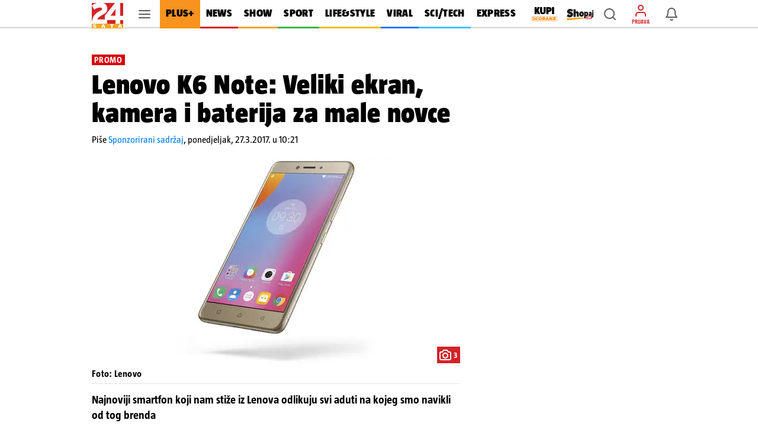

--- FILE ---
content_type: text/css
request_url: https://swcs.24sata.rocks//2025_hosted_creatives/01/lesnina/week26/style.css?v=02012025
body_size: 630
content:
*,
*::before,
*::after {
  box-sizing: border-box;
}

* {
  margin: 0;
  padding: 0;
}

html {
  font-size: 16px;
}

body {
  font-family: "Montserrat", serif;
}

.widget {
  background: #efefef;
  width: 622px;
  height: 340px;
  padding: 0 15px;
}

.header {
  display: flex;
  align-items: center;
  justify-content: space-between;
  padding: 14px 35px 14px 0;
}

.strelice {
  position: relative;
}

.product {
  background: #fff;
  padding: 10px;
  text-decoration: none;
  height: 257px;
}

.productimg {
  width: 100%;
  height: 100%;
  max-height: 135px;
  object-fit: contain;
  display: block;
  margin: 0 auto;
}

.prodman {
  color: #7b7b7b;
  font-family: Roboto;
  font-size: 8px;
  font-style: normal;
  font-weight: 400;
  line-height: normal;
  padding-bottom: 5px;
  text-align: left;
  display: none;
}

.prodtitle {
  color: #000;
  font-size: 12px;
  height: 28px;
  font-style: normal;
  font-weight: 700;
  line-height: normal;
  text-align: left;
  -webkit-line-clamp: 2;
  overflow: hidden;
  text-overflow: ellipsis;
}

.prodtags {
  color: #000;
  font-size: 12px;
  font-style: normal;
  font-weight: 400;
  line-height: normal;
  text-align: left;
  height: 24px;
}

.prodoldprice {
  color: rgba(15, 15, 15, 0.5);
  font-size: 12px;
  font-style: normal;
  font-weight: 700;
  line-height: normal;
  text-decoration: line-through;
  text-align: left;
  height: 16px;
  margin-top: 6px;
}

.tnc {
  text-decoration: none;
}

.prodprice {
  color: #e20015;
  font-size: 18px;
  font-style: normal;
  font-weight: 700;
  line-height: normal;
  text-align: left;
  height: 20px;
  padding: 3px 0;
}

.swiper {
  width: 100%;
  height: 100%;
}

.swiper-slide {
  text-align: center;
  font-size: 18px;
  background: #fff;
  display: flex;
  justify-content: center;
  align-items: center;
}

.swiper-button-next::after,
.swiper-button-prev::after {
  content: "";
}

.logohead {
  display: flex;
  align-items: center;
  gap: 20px;
}

@media screen and (max-width: 1336px) {
  .widget {
    width: 100%;
  }
  .prodtitle {
    height: 32px;
  }
}


--- FILE ---
content_type: application/javascript
request_url: https://www.24sata.hr/static/scripts/upscore/upscore_recommender.min.js?bust=97269a4c
body_size: 671
content:
let upscoreRecommenderId="upscore_recommender";document.addEventListener("BaseDataLoaded",()=>{var e=document.getElementById(upscoreRecommenderId),t=window.getSettingsFromApi("upscore_recommender_max_items")||4,o=window.getSettingsFromApi("upscore_reco_key");e||console.warn(`[UpScore] element '#${upscoreRecommenderId}' not found on page`),o||console.warn("[UpScore] The `reco_key` not configured in api settings (`fapi/settings`)"),e&&o&&(window._uprec({config:{reco_key:o,tag:"",target_selector:"#"+upscoreRecommenderId,max_items:t,template_selector:{item_free:"#article-template",wrapper:"#template-wrapper"}}}),window._uprec({data:{object_id:e.dataset.articleId,user_status:window.getUpScoreUserStatus()}}))});
//# sourceMappingURL=/static/scripts/upscore/upscore_recommender.js.map